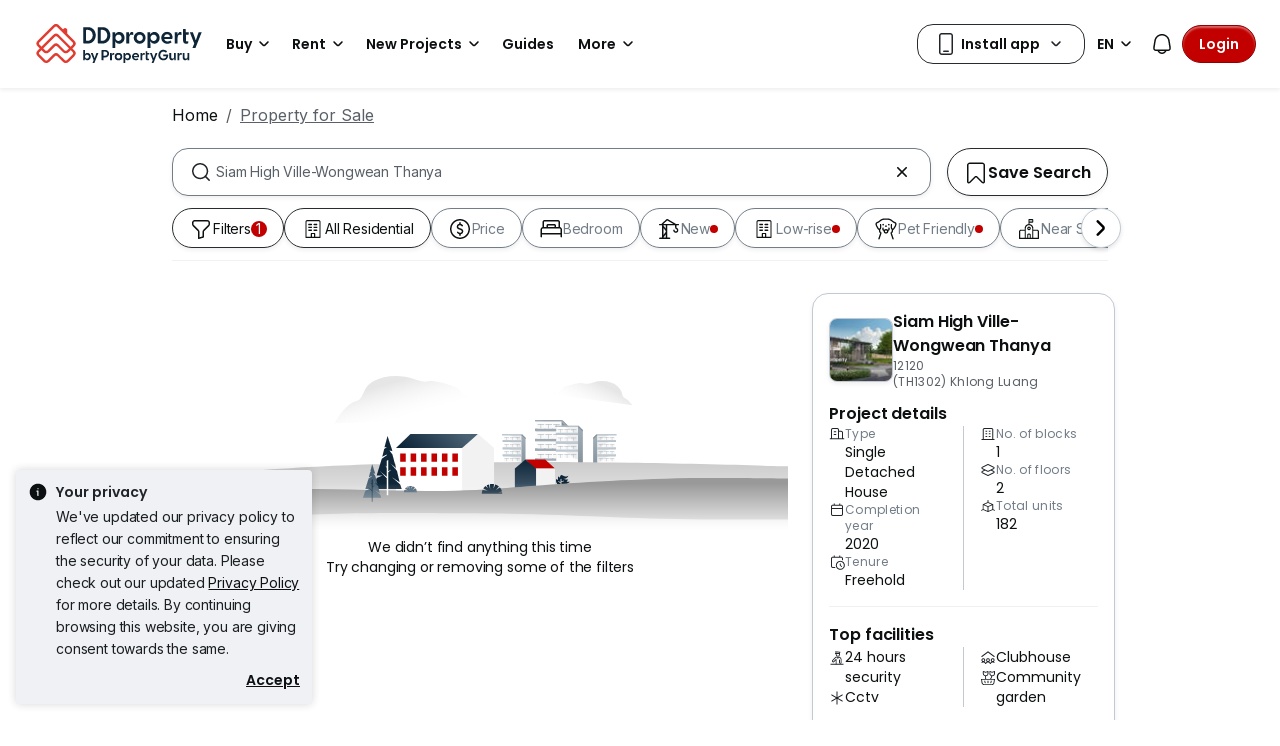

--- FILE ---
content_type: text/css
request_url: https://cdn.pgimgs.com/marketplace-web/_next/static/chunks/c9e6bdeb9d627c44.css
body_size: 3223
content:
.developer-enquiry-modal-root .form-check-input[type=checkbox]{margin-top:0}
.dsl-modal .modal-body{padding:0;overflow:hidden}.dsl-modal-close{z-index:1;color:var(--pg-white);-webkit-box-shadow:none;box-shadow:none;letter-spacing:-.005rem;background:0 0;border:none;padding:16px;font-family:Inter,sans-serif;font-size:1.125rem;font-weight:400;line-height:1.75rem;position:absolute;top:0;right:0}.dsl-modal-cover{color:var(--pg-white);background:-webkit-gradient(linear,0 0,0 100%,from(#0000004d),to(#0000004d));background:linear-gradient(#0000004d,#0000004d) 50%/cover no-repeat;border-radius:24px 24px 0 0;-ms-flex-direction:column;flex-direction:column;justify-content:space-between;height:40%;min-height:300px;margin:0;padding:15px;display:-ms-flexbox;display:flex;position:relative}.dsl-modal-cover-info{text-align:center;position:absolute;top:50%;left:0;-webkit-transform:translateY(-50%);transform:translateY(-50%)}.dsl-modal-cover-info-title{letter-spacing:-.005rem;font-family:Inter,sans-serif;font-size:1.125rem;font-weight:400;line-height:1.75rem}.dsl-modal-cover-info-subtitle{letter-spacing:.02rem;font-family:Poppins,sans-serif;font-size:.75rem;font-weight:600;line-height:1rem}.dsl-modal-form{padding:24px}.dsl-modal-form-info{letter-spacing:-.01rem;font-family:Inter,sans-serif;font-size:.875rem;font-weight:400;line-height:1.25rem}.dsl-modal-form-container{padding:0}.dsl-modal-form-container-mobile-prefix{background-color:var(--pg-grey-medium);margin-left:-16px;padding:10px}.dsl-modal-form-tnc{letter-spacing:.02rem;font-family:Poppins,sans-serif;font-size:.75rem;font-weight:400;line-height:1rem}.dsl-modal-confirmation{text-align:center;padding:24px}.dsl-modal-confirmation-headline{letter-spacing:-.005rem;font-family:Inter,sans-serif;font-size:1.125rem;font-weight:400;line-height:1.75rem}.dsl-modal-confirmation-body{letter-spacing:-.01rem;font-family:Poppins,sans-serif;font-size:.875rem;font-weight:400;line-height:1.25rem}.dsl-modal-confirmation-body-contact .actionable-link{border:1px solid var(--pg-grey-medium);letter-spacing:-.01rem;width:100%;color:var(--pg-grey-darker);border-radius:8px;padding:8px 20px;font-family:Poppins,sans-serif;font-size:.875rem;font-weight:400;line-height:1.25rem;text-decoration:none}.dsl-modal-confirmation-body-project-link .actionable-link{letter-spacing:0;color:var(--pg-brand-primary);font-family:Poppins,sans-serif;font-size:.875rem;font-weight:600;line-height:1.25rem;text-decoration:none}@media (max-width:575.98px){.dsl-modal .modal-dialog{margin:0}.dsl-modal .modal-dialog .modal-content{border-radius:0;min-height:100vh}.dsl-modal-cover{border-radius:0}}
.legacy-version-prompt-root .hui-alert-root{z-index:9999;width:328px;margin-bottom:24px;position:fixed;bottom:0;left:50%;-webkit-transform:translate(-50%);transform:translate(-50%)}@media (min-width:576px){.legacy-version-prompt-root .hui-alert-root{right:0;left:unset;margin:24px;-webkit-transform:none;transform:none}}
.loan-eligibility-widget-root.loading{background:var(--pg-bg-linear-gradient-loading);pointer-events:none;-webkit-box-shadow:unset;box-shadow:unset;background-size:200%;border-radius:24px;-webkit-animation:1s ease-in-out infinite animatedLoading;animation:1s ease-in-out infinite animatedLoading}.loan-eligibility-widget-root{border:1px solid #c1c9d2;border-radius:24px;-ms-flex-direction:column;flex-direction:column;gap:16px;padding:16px;display:-ms-flexbox;display:flex}.loan-eligibility-widget-root .loan-icon-wrapper{background-color:var(--fill-warning-secondary);border-radius:100px;width:fit-content;padding:8px}.loan-eligibility-widget-root .loan-icon-wrapper path{fill:var(--pg-icon-brand-gold)}.loan-eligibility-widget-root .loan-details-wrapper{gap:4px}.loan-eligibility-widget-root .loan-details-wrapper .title{letter-spacing:.005rem;font-family:Poppins,sans-serif;font-size:1.5rem;font-weight:600;line-height:2rem}.loan-eligibility-widget-root .loan-details-wrapper .item{align-items:center;gap:12px;padding:12px 0;display:-ms-flexbox;display:flex}.loan-eligibility-widget-root .loan-details-wrapper .item .text{letter-spacing:0;font-family:Inter,sans-serif;font-size:1rem;font-weight:400;line-height:1.5rem}.loan-eligibility-widget-root .loan-icon-wrapper.loading,.loan-eligibility-widget-root .loan-details-wrapper.loading,.loan-eligibility-widget-root .actionable.loading{visibility:hidden}
.search-page-tabs-root{scrollbar-width:none;-ms-overflow-style:none;align-items:center;gap:12px;margin-top:12px;display:-ms-flexbox;display:flex;overflow-x:scroll}.search-page-tabs-root::-webkit-scrollbar{display:none}.search-page-tabs-root .nav-link{text-align:center;white-space:nowrap;-ms-flex-negative:0;flex-shrink:0;min-width:35px;padding-top:8px;position:relative}.search-page-tabs-root .nav-link .nav-link-item-badge{position:absolute;bottom:70%;right:-5px}.search-page-tabs-root .nav-link .nav-link-item-text{letter-spacing:-.005rem;color:var(--text-inactive-primary);font-family:Poppins,sans-serif;font-size:1rem;font-weight:600;line-height:1.5rem}.search-page-tabs-root .nav-link .highlighter{border-top-left-radius:16px;border-top-right-radius:16px;height:3px;margin-top:4px}.search-page-tabs-root .nav-link.active .highlighter{background:var(--fill-active-primary)}.search-page-tabs-root .nav-link.active .nav-link-item-text{color:var(--text-active-primary)}@media (min-width:576px){.search-page-tabs-root{margin-top:16px}}
.animate-spin{-webkit-animation:2s linear infinite spin;animation:2s linear infinite spin;display:inline-block}@-webkit-keyframes spin{0%{-webkit-transform:rotate(0);transform:rotate(0)}to{-webkit-transform:rotate(359deg);transform:rotate(359deg)}}@keyframes spin{0%{-webkit-transform:rotate(0);transform:rotate(0)}to{-webkit-transform:rotate(359deg);transform:rotate(359deg)}}.hui-animated-loading{background:var(--pg-bg-linear-gradient-loading);background-size:200%;-webkit-animation:1s ease-in-out infinite animatedLoading;animation:1s ease-in-out infinite animatedLoading}@-webkit-keyframes animatedLoading{0%{background-position:0 0}50%{background-position:100% 0}to{background-position:0 0}}@keyframes animatedLoading{0%{background-position:0 0}50%{background-position:100% 0}to{background-position:0 0}}@keyframes slide-in{to{-webkit-transform:translate(0%);transform:translate(0%)}}@-webkit-keyframes slide-in{to{-webkit-transform:translate(0%)}}.project-overview-card-root .project-overview-card-container{border-radius:16px;background-color:#005f6114!important;border-color:#c1c9d2!important}.project-overview-card-root .project-overview-card-container.loading{background:var(--pg-bg-linear-gradient-loading);pointer-events:none;background-size:200%;-webkit-animation:1s ease-in-out infinite animatedLoading;animation:1s ease-in-out infinite animatedLoading}.project-overview-card-root .project-overview-card-container.loading *{visibility:hidden}.project-overview-card-root .project-overview-card-body{grid-template:"logo developer starting-price""logo title starting-price""logo location starting-price""logo details starting-price""logo top starting-price"/auto 1fr;gap:4px 8px;display:grid}.project-overview-card-root .project-overview-card__logo{grid-area:1/logo/span 5;align-self:center}.project-overview-card-root .project-overview-card__logo img{-o-object-fit:contain;object-fit:contain}.project-overview-card-root .project-overview-card__title{-webkit-line-clamp:2;text-overflow:ellipsis;-webkit-box-orient:vertical;grid-area:title;margin-bottom:-4px;display:-webkit-box;overflow:hidden}.project-overview-card-root .project-overview-card__top{grid-area:top}.project-overview-card-root .project-overview-card__location{-webkit-line-clamp:1;text-overflow:ellipsis;-webkit-box-orient:vertical;grid-area:location;display:-webkit-box;overflow:hidden}.project-overview-card-root .project-overview-card__details{grid-area:details}.project-overview-card-root .project-overview-card__developer{grid-area:developer;margin-bottom:-4px}.project-overview-card-root .project-overview-card__developer p{-webkit-line-clamp:1;text-overflow:ellipsis;-webkit-box-orient:vertical;max-width:calc(100% - 20px);display:-webkit-box;overflow:hidden}.project-overview-card-root .project-overview-card__developer .project-overview-card__badge{background-color:#005f61!important}.project-overview-card-root .project-overview-card__starting-price{color:#5a6067;grid-area:1/starting-price/span 5}.project-overview-card-root .project-overview-card__cta{z-index:1;grid-area:cta;width:100%}@media (min-width:576px){.project-overview-card-root .project-overview-card-body{grid-template-columns:auto auto 1fr -webkit-max-content;grid-template-columns:auto auto 1fr max-content;grid-template-areas:"logo title top cta""logo location location cta""logo details details starting-price""logo developer developer starting-price";gap:4px 8px}.project-overview-card-root .project-overview-card__logo{align-self:initial;grid-row:1/span 4}.project-overview-card-root .project-overview-card__title{letter-spacing:-.01rem;margin-bottom:initial;font-family:Poppins,sans-serif;font-size:1.25rem;font-weight:600;line-height:1.75rem}.project-overview-card-root .project-overview-card__details{letter-spacing:-.01rem;font-family:Inter,sans-serif;font-size:.875rem;font-weight:400;line-height:1.25rem}.project-overview-card-root .project-overview-card__developer{margin-bottom:initial}.project-overview-card-root .project-overview-card__developer p{max-width:initial}.project-overview-card-root .project-overview-card__starting-price{color:#0d1011;grid-row:3/span 2;place-self:flex-end}.project-overview-card-root .project-overview-card__cta{grid-row:1/span 2;place-self:flex-start flex-end;width:max-content}}
.hui-modal-root .modal-header{padding:16px 8px 16px 16px}.hui-modal-root .modal-header .hui-btn-close,.hui-modal-root .modal-header .hui-btn-back{width:44px!important;height:44px!important}.hui-modal-root .verified-listing-modal-header{padding:16px}.hui-modal-root .verified-listing-modal-header .hui-btn-close,.hui-modal-root .verified-listing-modal-header .hui-btn-back{width:24px!important;height:24px!important}@media (min-width:768px){.hui-modal-root.badge-info-modal .modal-dialog{width:336px}}.hui-modal-root.verified-badge-modal .modal-content{border-radius:24px;overflow:hidden}.srp-root .main-content{overflow:unset}.srp-root .breadcrumb-container{margin:15px 0 20px}.srp-root .breadcrumb-container .breadcrumb-root{white-space:nowrap;overflow-x:auto}.srp-root .breadcrumb-container .breadcrumb-root .breadcrumb{margin-bottom:0;display:inline-block}.srp-root .breadcrumb-container .breadcrumb-root .breadcrumb .breadcrumb-item{display:inline-block}.srp-root .search-page-body{margin-top:16px}.srp-root .in-page-tab-navigation-root{z-index:9998}.srp-root .dfp-slot{justify-content:center}.srp-root .dfp-slot__top{height:50px}.srp-root .dfp-slot__bottom{margin-bottom:32px}.srp-root .search-filter-root .dropdown-menu,.srp-root .search-filter-root .dropdown-menu .search-accessory-root{width:100%}.srp-root .ai-search-result{-ms-flex-direction:row;flex-direction:row;gap:12px;display:-ms-flexbox;display:flex}.srp-root .ai-search-result .page-title{letter-spacing:0;color:var(--text-active-secondary);font-family:Inter,sans-serif;font-size:1rem;font-weight:400;line-height:1.5rem}.srp-root .ai-search-result .ai-search-result-icon{background:#fff0f0;border-radius:8px;-ms-flex-positive:0;-ms-flex-order:0;-ms-flex-direction:row;flex-direction:row;-ms-flex:none;flex:none;order:0;align-items:center;gap:10px;width:32px;height:32px;padding:8px;display:-ms-flexbox;display:flex;position:relative}.srp-root .reduced-listing-card-group-carousel-root{background:0 0;margin-inline:-12px;padding:0 0 40px}.srp-root .reduced-listing-card-group-carousel-root .reduced-listing-card-root{padding-inline:8px}.srp-root .reduced-listing-card-group-carousel-root .reduced-listing-card-root .reduced-listing-card.card{min-height:256px}.srp-root .reduced-listing-card-group-carousel-root .carousel{padding-inline:0}.srp-root .search-page-body.search-page-body--empty{margin-top:20px}.srp-root .search-header.align-center{justify-content:center}.srp-root .search-header .is-table-view{width:100%}.srp-root .search-page-body--error{display:none}.srp-root .ai-error-body{-ms-flex-direction:row;flex-direction:row;padding:16px;display:-ms-flexbox;display:flex}.srp-root .ai-error-body .refresh-btn{width:100%;display:-ms-flexbox;display:flex}.srp-root .ai-error-body .refresh-btn button{align-self:center;width:256px}.srp-root .container{max-width:unset;min-width:unset}.srp-root .container .search-results{padding:0}.srp-root .container .search-results.align-center{justify-content:center}.srp-root .container .search-results .search-result-root{-ms-flex-direction:column;flex-direction:column;gap:16px;display:-ms-flexbox;display:flex}.srp-root .container .search-results .search-result-root .listing-card-root.listing-card-xl{min-height:500px}.srp-root .container .search-results .search-result-root .listing-card-root.listing-card-sm{min-height:490px}.srp-root .container .search-results .listing-hidden-card{margin-bottom:12px}.srp-root .container .search-results .listing-hidden-card .listing-hidden-card__cancel{color:var(--pg-black)}.srp-root .container .search-results .listing-hidden-card__undo{color:var(--pg-black);align-items:center;display:-ms-flexbox;display:flex}.srp-root .container .right-section{-ms-flex-direction:column;flex-direction:column;gap:32px;margin-bottom:32px;display:-ms-flexbox;display:flex}.srp-root .container .right-section .agent-directory-link{align-items:center;gap:var(--pg-spacing-none,0px);color:var(--text-error-primary);letter-spacing:-.01rem;letter-spacing:0;font-family:Poppins,sans-serif;font-size:.875rem;font-weight:400;line-height:1.25rem;text-decoration:none;display:-ms-flexbox;display:flex}.srp-root .container .hui-pagination-root{justify-content:center;margin:32px;display:-ms-flexbox;display:flex}.srp-root .container .title-map-sortby-container{-ms-flex-direction:row;flex-direction:row;justify-content:space-between;margin-bottom:24px;display:-ms-flexbox;display:flex}.srp-root .container .title-map-sortby-container .map-search-sort{justify-content:flex-end;display:-ms-flexbox;display:flex}.srp-root .container .page-title-container{-ms-flex-direction:column;flex-direction:column;gap:8px;margin-bottom:40px;display:-ms-flexbox;display:flex}.srp-root .container .page-title{letter-spacing:-.01rem;-webkit-line-clamp:2;-webkit-box-orient:vertical;margin:auto 0;font-family:Inter,sans-serif;font-size:.875rem;font-weight:400;line-height:1.25rem;display:-webkit-box;overflow:hidden}.srp-root .container .page-title.page-title--empty{letter-spacing:-.005rem;margin-top:0;font-family:Poppins,sans-serif;font-size:1rem;font-weight:600;line-height:1.5rem}.srp-root .container .ai-search-result .page-title{padding-bottom:5px}.srp-root .container .page-subtitle.page-subtitle--empty{letter-spacing:-.01rem;margin-bottom:0;font-family:Inter,sans-serif;font-size:.875rem;font-weight:400;line-height:1.25rem}.srp-root .hui-alert-root{z-index:9999;align-items:center;position:fixed;bottom:32px;left:50%;-webkit-transform:translate(-50%);transform:translate(-50%)}.srp-root .hui-alert-root .alert-body{align-items:center;display:-ms-flexbox;display:flex}.srp-root .hui-alert-root .svg-icon-wrapper,.srp-root .hui-alert-root .alert-icon{margin-right:8px}.srp-root .hui-alert-root .svg-icon-wrapper path,.srp-root .hui-alert-root .alert-icon path{fill:var(--text-warning-primary)}.srp-root .hui-alert-root .alert-title,.srp-root .hui-alert-root .alert-link{letter-spacing:-.01rem;font-family:Inter,sans-serif;font-size:.875rem;font-weight:400;line-height:1.25rem}.srp-root .hui-alert-root.alert-warning .alert-icon{margin:0}.srp-root .loan-eligibility-wrapper .hui-alert-root{-webkit-box-shadow:var(--pg-soft-down-small);box-shadow:var(--pg-soft-down-small);align-items:start;width:328px}.srp-root .loan-eligibility-wrapper .hui-alert-root .close-btn-icon path{fill:var(--pg-black)}.srp-root .loan-eligibility-wrapper .hui-alert-root:nth-child(2){bottom:200px}.srp-root .new-home-alert-card-group-root{margin-top:24px}.srp-root .new-home-alert-card-group-root .card-group-body::-webkit-scrollbar{display:none}.srp-root .newly-added-homes-prompt-root .hui-alert-root{-webkit-box-shadow:var(--pg-soft-down-small);box-shadow:var(--pg-soft-down-small);position:unset;-webkit-transform:unset;transform:unset;width:auto;margin-top:24px}.srp-root .newly-added-homes-prompt-root .hui-alert-root .close-btn-icon path{fill:var(--pg-black)}.contact-agent-card-v3-root .desktop-btn,.contact-agent-card-v3-root .extended-view-root{display:none}@media (min-width:576px){.srp-root .container{max-width:unset;min-width:unset}.srp-root .container .search-results .is-table-view{width:100%}.srp-root .container .search-results .search-results-container{-ms-flex-direction:column;flex-direction:column;gap:16px;display:-ms-flexbox;display:flex}.srp-root .container .search-results .search-result-root{gap:32px}.srp-root .container .search-results .search-result-root .listing-card-root.listing-card-xl{min-height:750px}.srp-root .container .search-results .search-result-root .listing-card-root.listing-card-sm{min-height:250px}.srp-root .container .title-map-sortby-container{-ms-flex-direction:column;flex-direction:column;gap:16px;margin-bottom:16px;position:relative}.srp-root .search-page-body{margin-top:24px}.srp-root .search-page-body.search-page-body--empty{margin-top:32px}.srp-root .container .page-title-container{margin-bottom:24px}.srp-root .container .page-title.page-title--empty{letter-spacing:-.01rem;margin-top:8px;font-family:Poppins,sans-serif;font-size:1.25rem;font-weight:600;line-height:1.75rem}.srp-root .reduced-listing-card-group-carousel-root .reduced-listing-card-root .reduced-listing-card.card{min-height:257px}.srp-root .loan-eligibility-wrapper .hui-alert-root{left:28%}.contact-agent-card-v3-root .mobile-btn{display:none}.contact-agent-card-v3-root .desktop-btn{display:-ms-flexbox;display:flex}.contact-agent-card-v3-root .extended-view-root{display:block}}@media (max-width:575.98px){.srp-root .breadcrumb-container{margin:12px 0 0}.srp-root .search-filter-root .container{padding-top:12px}.srp-root .search-filter-root .sticky-element--shown .container{padding-bottom:0}.srp-root .hui-alert-root{width:calc(100% - 24px)}}@media (max-width:991.98px){.srp-root .container .hui-pagination-root{margin-bottom:32px}}@media (min-width:768px){.srp-root .container{max-width:720px}.srp-root .ad-slot-top{height:90px;margin-bottom:32px}.srp-root .reduced-listing-card-group-carousel-root .card-group-root .horizontal.row{margin-inline:-8px}.srp-root .reduced-listing-card-group-carousel-root .carousel-inner{overflow:visible}.srp-root .reduced-listing-card-group-carousel-root .card-group-root,.srp-root .reduced-listing-card-group-carousel-root .carousel{padding-inline:12px}.srp-root .reduced-listing-card-group-carousel-root .reduced-listing-card-root.col-xxl-3.col-xl-3.col-lg-3.col-md-3{width:33.3333%;padding-inline:8px}.srp-root .reduced-listing-card-group-carousel-root .reduced-listing-card-root.col-xxl-3.col-xl-3.col-lg-3.col-md-3 .reduced-listing-card.card{min-height:257px}}@media (min-width:992px){.srp-root .container{max-width:960px}.srp-root .container .right-section.is-table-view{display:none}.srp-root .reduced-listing-card-group-carousel-root .carousel-inner{overflow:visible}.srp-root .reduced-listing-card-group-carousel-root .card-group-root,.srp-root .reduced-listing-card-group-carousel-root .carousel{padding-inline:8px}.srp-root .reduced-listing-card-group-carousel-root .reduced-listing-card-root.col-xxl-3.col-xl-3.col-lg-3.col-md-3{width:33.3333%;padding-inline:8px}.srp-root .reduced-listing-card-group-carousel-root .reduced-listing-card-root.col-xxl-3.col-xl-3.col-lg-3.col-md-3 .reduced-listing-card.card{min-height:242px}.srp-root .loan-eligibility-wrapper .hui-alert-root{left:18%}}@media (min-width:1200px){.srp-root .reduced-listing-card-group-carousel-root .reduced-listing-card-root .reduced-listing-card.card{min-height:242px}}@media (max-width:767.98px){.search-result-root.is-table-view{overflow-x:scroll}.search-results-container{-ms-flex-direction:column;flex-direction:column;gap:16px;display:-ms-flexbox;display:flex}}
/*# sourceMappingURL=5161d0b394ebf4b5.css.map*/

--- FILE ---
content_type: application/javascript; charset=utf-8
request_url: https://fundingchoicesmessages.google.com/f/AGSKWxXACYQYk5nC77yVUrX5KE_lkIoKPuzE2aQQqhR8VA7X7-SE146UUxFmT4Sstzx-91nPIIThE6xINtpWiY86ZABiCsJZuJbYml4eXsuvid3jRWzFicX5Fs8q6aJXHnr_F5OBNOAsyA==?fccs=W251bGwsbnVsbCxudWxsLG51bGwsbnVsbCxudWxsLFsxNzY4NjI1Mzk1LDYyNzAwMDAwMF0sbnVsbCxudWxsLG51bGwsW251bGwsWzddXSwiaHR0cHM6Ly93d3cuZGRwcm9wZXJ0eS5jb20vZW4vcHJvcGVydHktZm9yLXNhbGUvYXQtc2lhbS1oaWdoLXZpbGxlLXdvbmd3ZWFuLXRoYW55YS0xMTc4NCIsbnVsbCxbWzgsIk05bGt6VWFaRHNnIl0sWzksImVuLVVTIl0sWzI2LCIxOSJdLFsxOSwiMiJdLFsxNywiWzBdIl0sWzI0LCIiXSxbMjUsIltbMzEwODIyNTRdXSJdLFsyOSwiZmFsc2UiXV1d
body_size: -209
content:
if (typeof __googlefc.fcKernelManager.run === 'function') {"use strict";this.default_ContributorServingResponseClientJs=this.default_ContributorServingResponseClientJs||{};(function(_){var window=this;
try{
var OH=function(a){this.A=_.t(a)};_.u(OH,_.J);var PH=_.Zc(OH);var QH=function(a,b,c){this.B=a;this.params=b;this.j=c;this.l=_.F(this.params,4);this.o=new _.bh(this.B.document,_.O(this.params,3),new _.Og(_.Ok(this.j)))};QH.prototype.run=function(){if(_.P(this.params,10)){var a=this.o;var b=_.ch(a);b=_.Jd(b,4);_.gh(a,b)}a=_.Pk(this.j)?_.Xd(_.Pk(this.j)):new _.Zd;_.$d(a,9);_.F(a,4)!==1&&_.H(a,4,this.l===2||this.l===3?1:2);_.Dg(this.params,5)&&(b=_.O(this.params,5),_.fg(a,6,b));return a};var RH=function(){};RH.prototype.run=function(a,b){var c,d;return _.v(function(e){c=PH(b);d=(new QH(a,c,_.A(c,_.Nk,2))).run();return e.return({ia:_.L(d)})})};_.Rk(8,new RH);
}catch(e){_._DumpException(e)}
}).call(this,this.default_ContributorServingResponseClientJs);
// Google Inc.

//# sourceURL=/_/mss/boq-content-ads-contributor/_/js/k=boq-content-ads-contributor.ContributorServingResponseClientJs.en_US.M9lkzUaZDsg.es5.O/d=1/exm=kernel_loader,loader_js_executable/ed=1/rs=AJlcJMzanTQvnnVdXXtZinnKRQ21NfsPog/m=web_iab_tcf_v2_signal_executable
__googlefc.fcKernelManager.run('\x5b\x5b\x5b8,\x22\x5bnull,\x5b\x5bnull,null,null,\\\x22https:\/\/fundingchoicesmessages.google.com\/f\/AGSKWxVcn-Q_Tl-kLpXaaWU95Rn5AQuYGuBhFtfpaVLo-PFmQTIIL0fvtT1IBcio2Xt2TpOR36goJYBaUWLXuchQwElBHf86e--Gv8YvPm9mgZ5KV6eqG7IgJtYkb-C-CG8S3JOP9eNjAw\\\\u003d\\\\u003d\\\x22\x5d,null,null,\x5bnull,null,null,\\\x22https:\/\/fundingchoicesmessages.google.com\/el\/AGSKWxWLiiACwZiJfu6KEZ-EaJ9BJXt-UtIYbpGhgUecQnIc749ME9cGGT0YU4dkTfYNmvhDCOlRN8ggO_d0Y6dWPzgA-rKUrV9Ke_JHsqKzepLrzrnvwyHxD2n2ysBUPkoOV7bsaAwmmA\\\\u003d\\\\u003d\\\x22\x5d,null,\x5bnull,\x5b7\x5d\x5d\x5d,\\\x22ddproperty.com\\\x22,1,\\\x22en\\\x22,null,null,null,null,1\x5d\x22\x5d\x5d,\x5bnull,null,null,\x22https:\/\/fundingchoicesmessages.google.com\/f\/AGSKWxWLAf4MxtegjaQvSOKoYx8lUX0bDSVPc5CqN8RtUVB0MIkEp9O_8Lh8BehJgEHK0GAxLKcfbjS2bwmNZ78h8OLJ9VQUIc4gVNdE2fZRBOu-3fFBABVnSKS0lpncN3lhcWv2EXo5BA\\u003d\\u003d\x22\x5d\x5d');}

--- FILE ---
content_type: text/javascript
request_url: https://cdn.pgimgs.com/marketplace-web/_next/static/chunks/4e9a1ef66c461047.js
body_size: 1840
content:
(globalThis.TURBOPACK||(globalThis.TURBOPACK=[])).push(["object"==typeof document?document.currentScript:void 0,802347,e=>{"use strict";var t=e.i(878420),n=e.i(886513),a=e.i(138773),r=e.i(252895),i=e.i(989393),l=e.i(721281),o=e.i(64386),u=e.i(530658),c=e.i(346715),s=e.i(823416),d=e.i(599456),f=e.i(301215),m=e.i(573766),T=e.i(149746),v=e.i(397861),_=e.i(944967),E=e.i(280551),h=e.i(530053),p=e.i(223664),C=e.i(745727),S=e.i(899918),R=e.i(113688),y=e.i(445611),I=e.i(124097),b=e.i(65857),L=e.i(216122),A=e.i(545532);e.i(297083),e.i(817556),e.i(666062);var g=function(e,t,n){var a=(0,r.useMemo)(function(){return t.handleSubmit(n)},[t,n]),i=(0,r.useCallback)(function(){return t.trigger()},[t]),l=(0,r.useCallback)(function(){var e=Object.keys(t.getValues()).map(function(e){return[e,""]});t.reset(Object.fromEntries(e))},[t]);return(0,r.useImperativeHandle)(e,function(){return{submit:a,validate:i,reset:l}},[l,a,i]),a},F={propertyType:L.default.SEARCH_FILTER_INTERACTIONS.SELECT_PROPERTY_TYPE,price:L.default.SEARCH_FILTER_INTERACTIONS.SELECT_PRICE,bedrooms:L.default.SEARCH_FILTER_INTERACTIONS.SELECT_BEDROOM,size:L.default.SEARCH_FILTER_INTERACTIONS.SELECT_FLOOR_SIZE,roomType:L.default.SEARCH_FILTER_INTERACTIONS.SELECT_ROOM_TYPE},O=(0,r.forwardRef)(function(e,i){var O,j,N,x=e.onChange,k=e.filters,M=e.overrideDefaultValue,P=(0,n._)(e,["onChange","filters","overrideDefaultValue"]),V=(0,A.useSearchFilterModal)().onChangeModalData,w=(0,u._)((0,r.useState)(null!=(N=P.selectedFilterId)?N:""),2),H=w[0],B=w[1],K=k.map(function(e){return e.defaultValue}),D=k.filter(function(e){return e.controllerType===f.FilterControllerType.MULTI_FILTERS});D.forEach(function(e){e.subFilters&&Object.values(e.subFilters).forEach(function(e){e.defaultValue&&K.push(e.defaultValue)})});var U=(O=Object).assign.apply(O,[{}].concat((0,c._)(K))),Q=(0,r.useMemo)(function(){return(0,v.generateFormSchema)(P.schema,k)},[k]),Y=Q.refinedSchema,q=Q.schema,z=function(e){var t=F[e];t&&d.Events.emit(t,{})},Z=(0,r.useCallback)(function(e){z(H);var n=(0,p.default)(M,Object.keys(q.shape));null==x||x((0,C.default)((0,t._)({},n,e),function(e){return(0,h.default)(e)||0===e||""===e}))},[x,q,H]),G=(0,b.useForm)({mode:"all",defaultValues:(0,t._)({},U,M),resolver:(0,s.zodResolver)(Y)}),J=g(i,G,Z);(0,r.useEffect)(function(){V(function(e){return(0,E.produce)(e,function(e){var n;e.actions=(0,o._)((0,t._)({},e.actions),{primary:(0,o._)((0,t._)({},null==(n=e.actions)?void 0:n.primary),{disabled:!G.formState.isValid})})})})},[G.formState.isValid,V]),(0,r.useEffect)(function(){var e=function(){var e,n,a=k.find(function(e){return e.id===H});a&&"label"in a&&(null==(e=P.context)?void 0:e.ga)&&d.Events.emit(L.default.SEARCH_FILTER_INTERACTIONS.CLICK_QUICK_FILTER_PANE,(0,o._)((0,t._)({},null==(n=P.context)?void 0:n.ga),{customLabel:"Type=".concat(null==a?void 0:a.label)})),d.Events.emit(L.default.SEARCH_FILTER_INTERACTIONS.CLEAR_QUICK_FILTER_MODAL,{}),(0,T.clearFilter)(G,a)};V(function(n){return(0,E.produce)(n,function(n){var a;n.actions=(0,o._)((0,t._)({},n.actions),{secondary:(0,o._)((0,t._)({},null==(a=n.actions)?void 0:a.secondary),{onClick:e})})})})},[k,G,H,V]);var W=(0,T.flattenArray)((0,c._)(k.map(function(e){return e.parentInputName})).concat((0,c._)(D.flatMap(function(e){return e.subFilters?Object.values(e.subFilters).map(function(e){return e.parentInputName}):[]})))),X=G.watch(W),$=(j=Object).assign.apply(j,[{}].concat((0,c._)(W.map(function(e,t){return(0,l._)({},e,X[t])})))),ee=(0,m.useClearHiddenFilterForm)({filters:k,form:G}).hiddenFiltersArray,et=k.filter(function(e){var t=null==e?void 0:e.parentQuickFilterInput;return!t||!ee.includes(e)&&Object.entries(t).every(function(e){var t=(0,u._)(e,2),n=t[0],a=t[1],r=null==G?void 0:G.getValues(n);return r&&Array.isArray(a)?a.some(function(e){return r===e}):r&&"boolean"==typeof a?("true"===r||!0===r)===a:String(r)===String(a)})});return(0,a.jsx)(b.FormProvider,(0,o._)((0,t._)({},G),{children:(0,a.jsx)("form",{className:"search-quick-filter-form-root",onSubmit:J,children:(0,a.jsxs)(I.Tab.Container,{activeKey:null!=H?H:void 0,children:[(0,a.jsx)(y.Row,{children:(0,a.jsx)(S.Col,{children:(0,a.jsx)("div",{"da-id":"quick-filter-toggle-root",className:(0,_.default)("nav-link-list","nav-link-list"),children:null==et?void 0:et.map(function(e){var t,n;return(0,a.jsxs)(R.Nav.Link,{onClick:function(){var t;return B(null!=(t=e.id)?t:"")},disabled:!G.formState.isValid,className:(0,_.default)({active:H===e.id}),"da-id":"".concat(null==(t=e.metadata)?void 0:t["da-id"],"-tab"),children:[(0,a.jsx)("span",{className:(0,_.default)("nav-link-item-text"),children:null==(n=e.locales)?void 0:n.label}),(0,a.jsx)("div",{className:"highlighter"})]},e.id)})})})}),(0,a.jsx)(y.Row,{children:(0,a.jsx)(S.Col,{children:(0,a.jsx)(I.Tab.Content,{"da-id":"tab-content",children:et.map(function(e){return(0,a.jsx)(I.Tab.Pane,{eventKey:e.id,children:(0,T.getFilterComponent)(G,e,P.filterValues,$)},e.id)})})})})]})})}))}),j=e.i(893122);e.s(["default",0,function(e){var l=e.shouldShow,o=e.onToggleShow,u=(0,n._)(e,["shouldShow","onToggleShow"]);return(0,a.jsx)(i.default,{filters:u.filters,title:u.modalLocales.title,actions:(0,r.useMemo)(function(){return{secondary:{children:u.modalLocales.secondaryBtnText},primary:{children:u.modalLocales.primaryBtnText}}},[u.modalLocales.primaryBtnText,u.modalLocales.secondaryBtnText]),shouldShow:l,onToggleShow:o,primaryActionType:j.SearchModalActionType.SEARCH,modalLocales:u.modalLocales,secondaryActionType:j.SearchModalActionType.CLOSE,searchParams:u.searchParams,fullscreen:"sm-down",metadata:u.metadata,children:function(e){var n=e.ref;return(0,a.jsx)(O,(0,t._)({ref:n},u))}})}],802347)},155002,e=>{e.n(e.i(802347))}]);

//# sourceMappingURL=a95ab45503ff8e4a.js.map